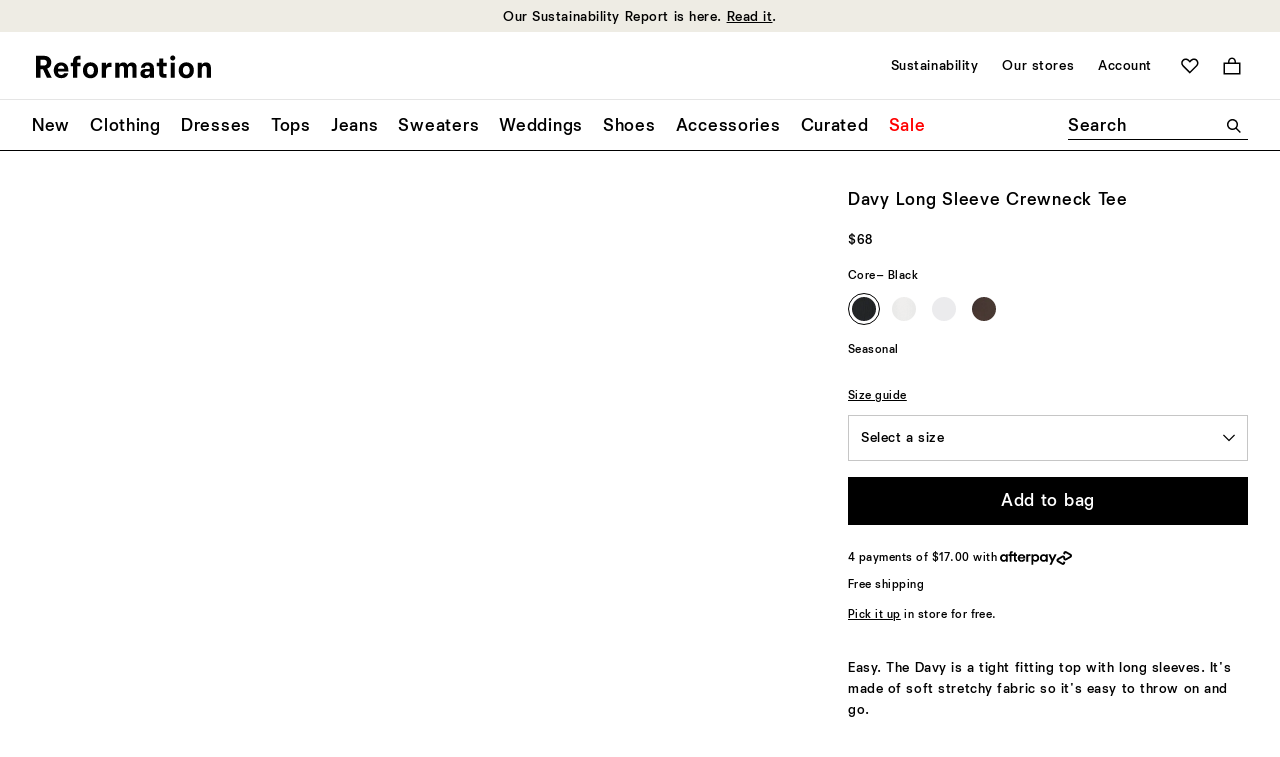

--- FILE ---
content_type: text/javascript; charset=utf-8
request_url: https://p.cquotient.com/pebble?tla=bhcn-reformation-us&activityType=viewProduct&callback=CQuotient._act_callback0&cookieId=abcxeLEUDYWtABdu5QiOdKFgSd&userId=&emailId=&product=id%3A%3A1300831%7C%7Csku%3A%3A%7C%7Ctype%3A%3Avgroup%7C%7Calt_id%3A%3A1300831BLK&realm=BHCN&siteId=reformation-us&instanceType=prd&locale=en_US&referrer=&currentLocation=https%3A%2F%2Fwww.thereformation.com%2Fproducts%2Fdavy-long-sleeve-crewneck-tee%2F1300831HTR.html%3Fdwvar_1300831HTR_color%3DBLK&ls=true&_=1768545177345&v=v3.1.3&fbPixelId=__UNKNOWN__&json=%7B%22cookieId%22%3A%22abcxeLEUDYWtABdu5QiOdKFgSd%22%2C%22userId%22%3A%22%22%2C%22emailId%22%3A%22%22%2C%22product%22%3A%7B%22id%22%3A%221300831%22%2C%22sku%22%3A%22%22%2C%22type%22%3A%22vgroup%22%2C%22alt_id%22%3A%221300831BLK%22%7D%2C%22realm%22%3A%22BHCN%22%2C%22siteId%22%3A%22reformation-us%22%2C%22instanceType%22%3A%22prd%22%2C%22locale%22%3A%22en_US%22%2C%22referrer%22%3A%22%22%2C%22currentLocation%22%3A%22https%3A%2F%2Fwww.thereformation.com%2Fproducts%2Fdavy-long-sleeve-crewneck-tee%2F1300831HTR.html%3Fdwvar_1300831HTR_color%3DBLK%22%2C%22ls%22%3Atrue%2C%22_%22%3A1768545177345%2C%22v%22%3A%22v3.1.3%22%2C%22fbPixelId%22%3A%22__UNKNOWN__%22%7D
body_size: 437
content:
/**/ typeof CQuotient._act_callback0 === 'function' && CQuotient._act_callback0([{"k":"__cq_uuid","v":"abcxeLEUDYWtABdu5QiOdKFgSd","m":34128000},{"k":"__cq_bc","v":"%7B%22bhcn-reformation-us%22%3A%5B%7B%22id%22%3A%221300831%22%2C%22type%22%3A%22vgroup%22%2C%22alt_id%22%3A%221300831BLK%22%7D%5D%7D","m":2592000},{"k":"__cq_seg","v":"0~0.00!1~0.00!2~0.00!3~0.00!4~0.00!5~0.00!6~0.00!7~0.00!8~0.00!9~0.00","m":2592000}]);

--- FILE ---
content_type: text/javascript; charset=utf-8
request_url: https://e.cquotient.com/recs/bhcn-reformation-us/product-to-product?callback=CQuotient._callback1&_=1768545177349&_device=mac&userId=&cookieId=abcxeLEUDYWtABdu5QiOdKFgSd&emailId=&anchors=id%3A%3A1300831%7C%7Csku%3A%3A%7C%7Ctype%3A%3Avgroup%7C%7Calt_id%3A%3A1300831BLK&slotId=product-you-may-like&slotConfigId=PDP-product-recs-you-may-like&slotConfigTemplate=slots%2Frecommendation%2FproductGridSlot.isml&ccver=1.03&realm=BHCN&siteId=reformation-us&instanceType=prd&v=v3.1.3&json=%7B%22userId%22%3A%22%22%2C%22cookieId%22%3A%22abcxeLEUDYWtABdu5QiOdKFgSd%22%2C%22emailId%22%3A%22%22%2C%22anchors%22%3A%5B%7B%22id%22%3A%221300831%22%2C%22sku%22%3A%22%22%2C%22type%22%3A%22vgroup%22%2C%22alt_id%22%3A%221300831BLK%22%7D%5D%2C%22slotId%22%3A%22product-you-may-like%22%2C%22slotConfigId%22%3A%22PDP-product-recs-you-may-like%22%2C%22slotConfigTemplate%22%3A%22slots%2Frecommendation%2FproductGridSlot.isml%22%2C%22ccver%22%3A%221.03%22%2C%22realm%22%3A%22BHCN%22%2C%22siteId%22%3A%22reformation-us%22%2C%22instanceType%22%3A%22prd%22%2C%22v%22%3A%22v3.1.3%22%7D
body_size: 517
content:
/**/ typeof CQuotient._callback1 === 'function' && CQuotient._callback1({"product-to-product":{"displayMessage":"product-to-product","recs":[{"id":"1312748BLK","product_name":"Wiley Knit Top","image_url":"http://media.thereformation.com/image/upload/f_auto,q_auto,dpr_1.0/w_800,c_scale//PRD-SFCC/1312748/BLACK/1312748.1.BLACK?_s=RAABAB0","product_url":"https://www.thereformation.com/s/reformation-us/products/wiley-knit-top/1312748BLK.html"},{"id":"1312627BLK","product_name":"Dusk Knit Top","image_url":"http://media.thereformation.com/image/upload/f_auto,q_auto,dpr_1.0/w_800,c_scale//PRD-SFCC/1312627/BLACK/1312627.1.BLACK?_s=RAABAB0","product_url":"https://www.thereformation.com/s/reformation-us/products/dusk-knit-top/1312627BLK.html"},{"id":"1312627FDL","product_name":"Dusk Knit Top","image_url":"http://media.thereformation.com/image/upload/f_auto,q_auto,dpr_1.0/w_800,c_scale//PRD-SFCC/1312627/FIOR_DI_LATTE/1312627.1.FIOR_DI_LATTE?_s=RAABAB0","product_url":"https://www.thereformation.com/s/reformation-us/products/dusk-knit-top/1312627FDL.html"},{"id":"1307339BLK","product_name":"Muse Tee","image_url":"http://media.thereformation.com/image/upload/f_auto,q_auto,dpr_1.0/w_800,c_scale//PRD-SFCC/1307339/BLACK/1307339.1.BLACK?_s=RAABAB0","product_url":"https://www.thereformation.com/s/reformation-us/products/muse-tee/1307339BLK.html"},{"id":"1312748OOL","product_name":"Wiley Knit Top","image_url":"http://media.thereformation.com/image/upload/f_auto,q_auto,dpr_1.0/w_800,c_scale//PRD-SFCC/1312748/MOLE/1312748.1.MOLE?_s=RAABAB0","product_url":"https://www.thereformation.com/s/reformation-us/products/wiley-knit-top/1312748OOL.html"},{"id":"1309577BLK","product_name":"Lindy Knit Top","image_url":"http://media.thereformation.com/image/upload/f_auto,q_auto,dpr_1.0/w_800,c_scale//PRD-SFCC/1309577/BLACK/1309577.1.BLACK?_s=RAABAB0","product_url":"https://www.thereformation.com/s/reformation-us/products/lindy-knit-top/1309577BLK.html"},{"id":"1312130OLO","product_name":"Val 90s Mid Rise Straight Jeans","image_url":"http://media.thereformation.com/image/upload/f_auto,q_auto,dpr_1.0/w_800,c_scale//PRD-SFCC/1312130/COLORADO/1312130.1.COLORADO?_s=RAABAB0","product_url":"https://www.thereformation.com/s/reformation-us/products/val-90s-mid-rise-straight-jeans/1312130OLO.html"},{"id":"1312652BLK","product_name":"Clara Cashmere Crew Cardigan","image_url":"http://media.thereformation.com/image/upload/f_auto,q_auto,dpr_1.0/w_800,c_scale//PRD-SFCC/1312652/BLACK/1312652.1.BLACK?_s=RAABAB0","product_url":"https://www.thereformation.com/s/reformation-us/products/clara-cashmere-crew-cardigan/1312652BLK.html"}],"recoUUID":"f0d53414-b2bc-4e1a-9a60-f09238e7a796"}});

--- FILE ---
content_type: text/javascript; charset=utf-8
request_url: https://e.cquotient.com/recs/bhcn-reformation-us/viewed-recently?callback=CQuotient._callback2&_=1768545177363&_device=mac&userId=&cookieId=abcxeLEUDYWtABdu5QiOdKFgSd&emailId=&anchors=id%3A%3A1300831%7C%7Csku%3A%3A%7C%7Ctype%3A%3Avgroup%7C%7Calt_id%3A%3A1300831BLK&slotId=product-recently-viewed&slotConfigId=Viewed%20Recently%20-%20Einstein&slotConfigTemplate=slots%2Frecommendation%2FproductCarouselSlot.isml&ccver=1.03&realm=BHCN&siteId=reformation-us&instanceType=prd&v=v3.1.3&json=%7B%22userId%22%3A%22%22%2C%22cookieId%22%3A%22abcxeLEUDYWtABdu5QiOdKFgSd%22%2C%22emailId%22%3A%22%22%2C%22anchors%22%3A%5B%7B%22id%22%3A%221300831%22%2C%22sku%22%3A%22%22%2C%22type%22%3A%22vgroup%22%2C%22alt_id%22%3A%221300831BLK%22%7D%5D%2C%22slotId%22%3A%22product-recently-viewed%22%2C%22slotConfigId%22%3A%22Viewed%20Recently%20-%20Einstein%22%2C%22slotConfigTemplate%22%3A%22slots%2Frecommendation%2FproductCarouselSlot.isml%22%2C%22ccver%22%3A%221.03%22%2C%22realm%22%3A%22BHCN%22%2C%22siteId%22%3A%22reformation-us%22%2C%22instanceType%22%3A%22prd%22%2C%22v%22%3A%22v3.1.3%22%7D
body_size: 78
content:
/**/ typeof CQuotient._callback2 === 'function' && CQuotient._callback2({"viewed-recently":{"displayMessage":"viewed-recently","recs":[],"recoUUID":"f7950d5d-431c-4b96-a187-4ea787bb2353"}});